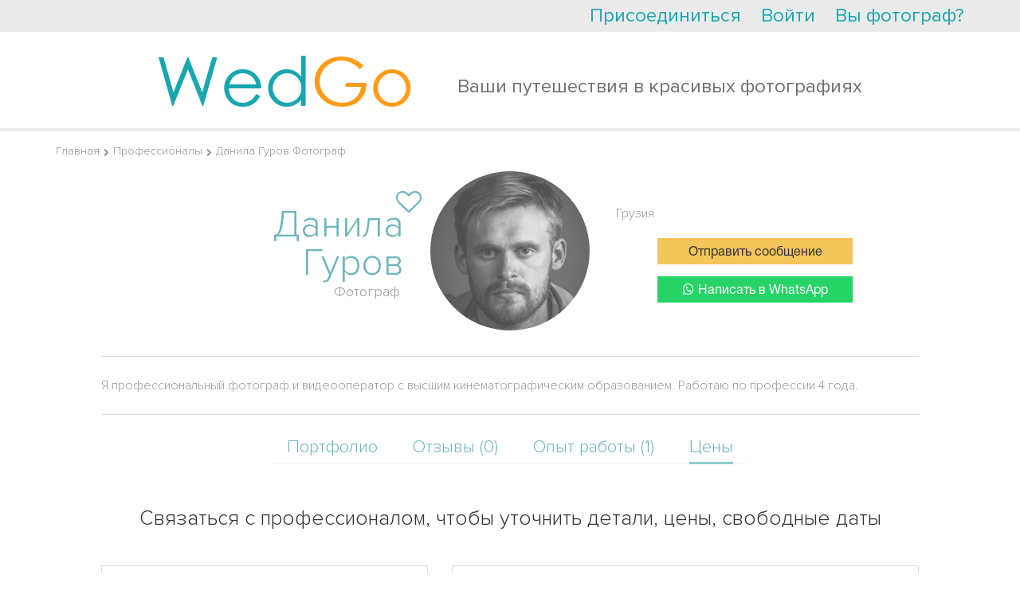

--- FILE ---
content_type: text/html; charset=UTF-8
request_url: https://wedgo.ru/user/get_country?f_ajax=1
body_size: 65
content:
{"country":"US","ip":"18.224.24.109"}

--- FILE ---
content_type: application/javascript; charset=UTF-8
request_url: https://wedgo.ru/r/jquery.mask.min.js?r17289030542021
body_size: 3364
content:
"use strict";!function(factory,jQuery,Zepto){"function"==typeof define&&define.amd?define(["jquery"],factory):"object"==typeof exports?module.exports=factory(require("jquery")):factory(jQuery||Zepto)}(function($){var Mask=function(el,mask,options){var p={invalid:[],getCaret:function(){try{var sel,pos=0,ctrl=el.get(0),dSel=document.selection,cSelStart=ctrl.selectionStart;return dSel&&-1===navigator.appVersion.indexOf("MSIE 10")?((sel=dSel.createRange()).moveStart("character",-p.val().length),pos=sel.text.length):(cSelStart||"0"===cSelStart)&&(pos=cSelStart),pos}catch(e){}},setCaret:function(pos){try{if(el.is(":focus")){var range,ctrl=el.get(0);ctrl.setSelectionRange?ctrl.setSelectionRange(pos,pos):((range=ctrl.createTextRange()).collapse(!0),range.moveEnd("character",pos),range.moveStart("character",pos),range.select())}}catch(e){}},events:function(){el.on("keydown.mask",function(e){el.data("mask-keycode",e.keyCode||e.which),el.data("mask-previus-value",el.val()),el.data("mask-previus-caret-pos",p.getCaret()),p.maskDigitPosMapOld=p.maskDigitPosMap}).on($.jMaskGlobals.useInput?"input.mask":"keyup.mask",p.behaviour).on("paste.mask drop.mask",function(){setTimeout(function(){el.keydown().keyup()},100)}).on("change.mask",function(){el.data("changed",!0)}).on("blur.mask",function(){oldValue===p.val()||el.data("changed")||el.trigger("change"),el.data("changed",!1)}).on("blur.mask",function(){oldValue=p.val()}).on("focus.mask",function(e){!0===options.selectOnFocus&&$(e.target).select()}).on("focusout.mask",function(){options.clearIfNotMatch&&!regexMask.test(p.val())&&p.val("")})},getRegexMask:function(){for(var translation,pattern,optional,recursive,oRecursive,r,maskChunks=[],i=0;i<mask.length;i++)(translation=jMask.translation[mask.charAt(i)])?(pattern=translation.pattern.toString().replace(/.{1}$|^.{1}/g,""),optional=translation.optional,(recursive=translation.recursive)?(maskChunks.push(mask.charAt(i)),oRecursive={digit:mask.charAt(i),pattern:pattern}):maskChunks.push(optional||recursive?pattern+"?":pattern)):maskChunks.push(mask.charAt(i).replace(/[-\/\\^$*+?.()|[\]{}]/g,"\\$&"));return r=maskChunks.join(""),oRecursive&&(r=r.replace(new RegExp("("+oRecursive.digit+"(.*"+oRecursive.digit+")?)"),"($1)?").replace(new RegExp(oRecursive.digit,"g"),oRecursive.pattern)),new RegExp(r)},destroyEvents:function(){el.off(["input","keydown","keyup","paste","drop","blur","focusout",""].join(".mask "))},val:function(v){var r,method=el.is("input")?"val":"text";return arguments.length>0?(el[method]()!==v&&el[method](v),r=el):r=el[method](),r},calculateCaretPosition:function(){var oldVal=el.data("mask-previus-value")||"",newVal=p.getMasked(),caretPosNew=p.getCaret();if(oldVal!==newVal){var caretPosOld=el.data("mask-previus-caret-pos")||0,newValL=newVal.length,oldValL=oldVal.length,maskDigitsBeforeCaret=0,maskDigitsAfterCaret=0,maskDigitsBeforeCaretAll=0,maskDigitsBeforeCaretAllOld=0,i=0;for(i=caretPosNew;i<newValL&&p.maskDigitPosMap[i];i++)maskDigitsAfterCaret++;for(i=caretPosNew-1;i>=0&&p.maskDigitPosMap[i];i--)maskDigitsBeforeCaret++;for(i=caretPosNew-1;i>=0;i--)p.maskDigitPosMap[i]&&maskDigitsBeforeCaretAll++;for(i=caretPosOld-1;i>=0;i--)p.maskDigitPosMapOld[i]&&maskDigitsBeforeCaretAllOld++;if(caretPosNew>oldValL)caretPosNew=newValL;else if(caretPosOld>=caretPosNew&&caretPosOld!==oldValL){if(!p.maskDigitPosMapOld[caretPosNew]){var caretPos=caretPosNew;caretPosNew-=maskDigitsBeforeCaretAllOld-maskDigitsBeforeCaretAll,caretPosNew-=maskDigitsBeforeCaret,p.maskDigitPosMap[caretPosNew]&&(caretPosNew=caretPos)}}else caretPosNew>caretPosOld&&(caretPosNew+=maskDigitsBeforeCaretAll-maskDigitsBeforeCaretAllOld,caretPosNew+=maskDigitsAfterCaret)}return caretPosNew},behaviour:function(e){e=e||window.event,p.invalid=[];var keyCode=el.data("mask-keycode");if(-1===$.inArray(keyCode,jMask.byPassKeys)){var newVal=p.getMasked(),caretPos=p.getCaret();return setTimeout(function(){p.setCaret(p.calculateCaretPosition())},10),p.val(newVal),p.setCaret(caretPos),p.callbacks(e)}},getMasked:function(skipMaskChars,val){var lastMaskChar,check,lastUntranslatedMaskChar,buf=[],value=void 0===val?p.val():val+"",m=0,maskLen=mask.length,v=0,valLen=value.length,offset=1,addMethod="push",resetPos=-1,maskDigitCount=0,maskDigitPosArr=[];for(options.reverse?(addMethod="unshift",offset=-1,lastMaskChar=0,m=maskLen-1,v=valLen-1,check=function(){return m>-1&&v>-1}):(lastMaskChar=maskLen-1,check=function(){return m<maskLen&&v<valLen});check();){var maskDigit=mask.charAt(m),valDigit=value.charAt(v),translation=jMask.translation[maskDigit];translation?(valDigit.match(translation.pattern)?(buf[addMethod](valDigit),translation.recursive&&(-1===resetPos?resetPos=m:m===lastMaskChar&&(m=resetPos-offset),lastMaskChar===resetPos&&(m-=offset)),m+=offset):valDigit===lastUntranslatedMaskChar?(maskDigitCount--,lastUntranslatedMaskChar=void 0):translation.optional?(m+=offset,v-=offset):translation.fallback?(buf[addMethod](translation.fallback),m+=offset,v-=offset):p.invalid.push({p:v,v:valDigit,e:translation.pattern}),v+=offset):(skipMaskChars||buf[addMethod](maskDigit),valDigit===maskDigit?(maskDigitPosArr.push(v),v+=offset):(lastUntranslatedMaskChar=maskDigit,maskDigitPosArr.push(v+maskDigitCount),maskDigitCount++),m+=offset)}var lastMaskCharDigit=mask.charAt(lastMaskChar);maskLen!==valLen+1||jMask.translation[lastMaskCharDigit]||buf.push(lastMaskCharDigit);var newVal=buf.join("");return p.mapMaskdigitPositions(newVal,maskDigitPosArr,valLen),newVal},mapMaskdigitPositions:function(newVal,maskDigitPosArr,valLen){var maskDiff=options.reverse?newVal.length-valLen:0;p.maskDigitPosMap={};for(var i=0;i<maskDigitPosArr.length;i++)p.maskDigitPosMap[maskDigitPosArr[i]+maskDiff]=1},callbacks:function(e){var val=p.val(),changed=val!==oldValue,defaultArgs=[val,e,el,options],callback=function(name,criteria,args){"function"==typeof options[name]&&criteria&&options[name].apply(this,args)};callback("onChange",!0===changed,defaultArgs),callback("onKeyPress",!0===changed,defaultArgs),callback("onComplete",val.length===mask.length,defaultArgs),callback("onInvalid",p.invalid.length>0,[val,e,el,p.invalid,options])}};el=$(el);var regexMask,jMask=this,oldValue=p.val();mask="function"==typeof mask?mask(p.val(),void 0,el,options):mask,jMask.mask=mask,jMask.options=options,jMask.remove=function(){var caret=p.getCaret();return p.destroyEvents(),p.val(jMask.getCleanVal()),p.setCaret(caret),el},jMask.getCleanVal=function(){return p.getMasked(!0)},jMask.getMaskedVal=function(val){return p.getMasked(!1,val)},jMask.init=function(onlyMask){if(onlyMask=onlyMask||!1,options=options||{},jMask.clearIfNotMatch=$.jMaskGlobals.clearIfNotMatch,jMask.byPassKeys=$.jMaskGlobals.byPassKeys,jMask.translation=$.extend({},$.jMaskGlobals.translation,options.translation),jMask=$.extend(!0,{},jMask,options),regexMask=p.getRegexMask(),onlyMask)p.events(),p.val(p.getMasked());else{options.placeholder&&el.attr("placeholder",options.placeholder),el.data("mask")&&el.attr("autocomplete","off");for(var i=0,maxlength=!0;i<mask.length;i++){var translation=jMask.translation[mask.charAt(i)];if(translation&&translation.recursive){maxlength=!1;break}}maxlength&&el.attr("maxlength",mask.length),p.destroyEvents(),p.events();var caret=p.getCaret();p.val(p.getMasked()),p.setCaret(caret)}},jMask.init(!el.is("input"))};$.maskWatchers={};var HTMLAttributes=function(){var input=$(this),options={},mask=input.attr("data-mask");if(input.attr("data-mask-reverse")&&(options.reverse=!0),input.attr("data-mask-clearifnotmatch")&&(options.clearIfNotMatch=!0),"true"===input.attr("data-mask-selectonfocus")&&(options.selectOnFocus=!0),notSameMaskObject(input,mask,options))return input.data("mask",new Mask(this,mask,options))},notSameMaskObject=function(field,mask,options){options=options||{};var maskObject=$(field).data("mask"),stringify=JSON.stringify,value=$(field).val()||$(field).text();try{return"function"==typeof mask&&(mask=mask(value)),"object"!=typeof maskObject||stringify(maskObject.options)!==stringify(options)||maskObject.mask!==mask}catch(e){}};$.fn.mask=function(mask,options){options=options||{};var selector=this.selector,globals=$.jMaskGlobals,interval=globals.watchInterval,watchInputs=options.watchInputs||globals.watchInputs,maskFunction=function(){if(notSameMaskObject(this,mask,options))return $(this).data("mask",new Mask(this,mask,options))};return $(this).each(maskFunction),selector&&""!==selector&&watchInputs&&(clearInterval($.maskWatchers[selector]),$.maskWatchers[selector]=setInterval(function(){$(document).find(selector).each(maskFunction)},interval)),this},$.fn.masked=function(val){return this.data("mask").getMaskedVal(val)},$.fn.unmask=function(){return clearInterval($.maskWatchers[this.selector]),delete $.maskWatchers[this.selector],this.each(function(){var dataMask=$(this).data("mask");dataMask&&dataMask.remove().removeData("mask")})},$.fn.cleanVal=function(){return this.data("mask").getCleanVal()},$.applyDataMask=function(selector){((selector=selector||$.jMaskGlobals.maskElements)instanceof $?selector:$(selector)).filter($.jMaskGlobals.dataMaskAttr).each(HTMLAttributes)};var eventName,isSupported,el,globals={maskElements:"input,td,span,div",dataMaskAttr:"*[data-mask]",dataMask:!0,watchInterval:300,watchInputs:!0,useInput:!/Chrome\/[2-4][0-9]|SamsungBrowser/.test(window.navigator.userAgent)&&(eventName="input",el=document.createElement("div"),(isSupported=(eventName="on"+eventName)in el)||(el.setAttribute(eventName,"return;"),isSupported="function"==typeof el[eventName]),el=null,isSupported),watchDataMask:!1,byPassKeys:[9,16,17,18,36,37,38,39,40,91],translation:{0:{pattern:/\d/},9:{pattern:/\d/,optional:!0},"#":{pattern:/\d/,recursive:!0},A:{pattern:/[a-zA-Z0-9]/},S:{pattern:/[a-zA-Z]/}}};$.jMaskGlobals=$.jMaskGlobals||{},(globals=$.jMaskGlobals=$.extend(!0,{},globals,$.jMaskGlobals)).dataMask&&$.applyDataMask(),setInterval(function(){$.jMaskGlobals.watchDataMask&&$.applyDataMask()},globals.watchInterval)},window.jQuery,window.Zepto);